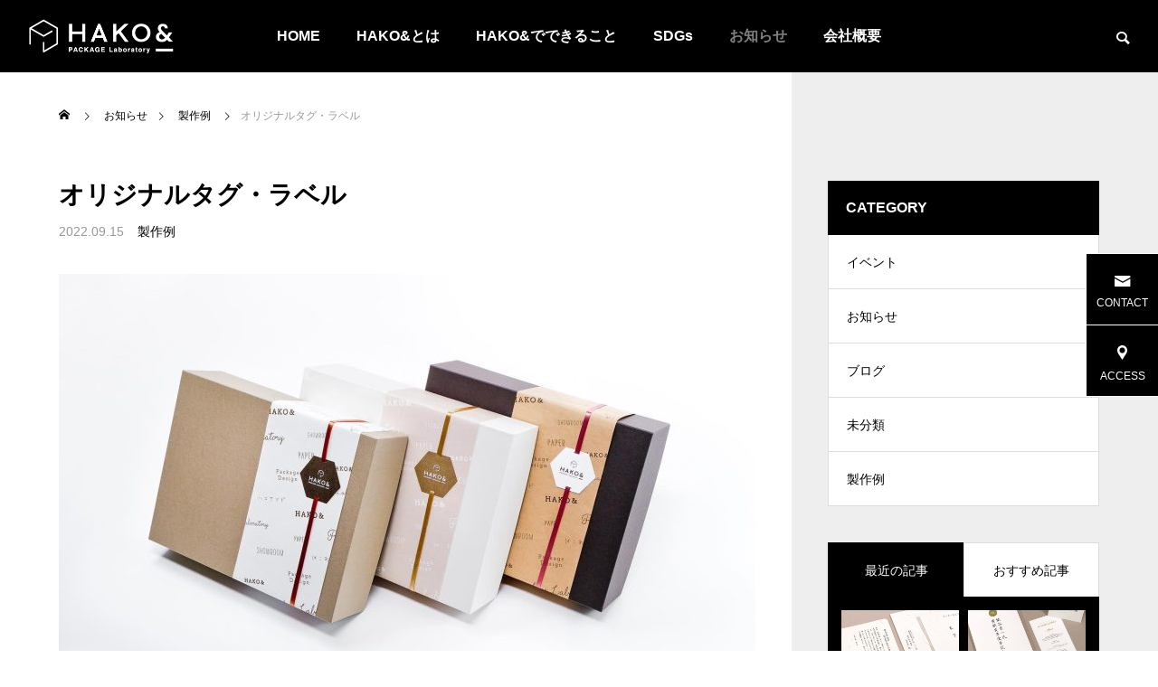

--- FILE ---
content_type: text/html; charset=UTF-8
request_url: https://hako-and.com/%E3%82%AA%E3%83%AA%E3%82%B8%E3%83%8A%E3%83%AB%E3%82%BF%E3%82%B0%E3%83%BB%E3%83%A9%E3%83%99%E3%83%AB/
body_size: 14041
content:
<!DOCTYPE html>
<html class="pc" lang="ja">
<head>
<meta charset="UTF-8">
<!--[if IE]><meta http-equiv="X-UA-Compatible" content="IE=edge"><![endif]-->
<meta name="viewport" content="width=device-width">
<title>オリジナルタグ・ラベル | HAKO&amp;</title>
<meta name="description" content="こんにちはHAKO&amp;amp;です😊ハコアンドでは特殊なカットでギフトタグや商品ラベルを作ることも出来ます🏷オリジナルデザインのラベルやタグを作って箱や袋にアレンジするだけでオリジナルラッピングの完成です🎁✨例えば💡これからの季節...">
<link rel="pingback" href="https://hako-and.com/xmlrpc.php">
<meta name='robots' content='max-image-preview:large' />
<link rel='dns-prefetch' href='//webfonts.sakura.ne.jp' />
<link rel="alternate" type="application/rss+xml" title="HAKO&amp; &raquo; フィード" href="https://hako-and.com/feed/" />
<link rel="alternate" type="application/rss+xml" title="HAKO&amp; &raquo; コメントフィード" href="https://hako-and.com/comments/feed/" />
<link rel="alternate" title="oEmbed (JSON)" type="application/json+oembed" href="https://hako-and.com/wp-json/oembed/1.0/embed?url=https%3A%2F%2Fhako-and.com%2F%25e3%2582%25aa%25e3%2583%25aa%25e3%2582%25b8%25e3%2583%258a%25e3%2583%25ab%25e3%2582%25bf%25e3%2582%25b0%25e3%2583%25bb%25e3%2583%25a9%25e3%2583%2599%25e3%2583%25ab%2F" />
<link rel="alternate" title="oEmbed (XML)" type="text/xml+oembed" href="https://hako-and.com/wp-json/oembed/1.0/embed?url=https%3A%2F%2Fhako-and.com%2F%25e3%2582%25aa%25e3%2583%25aa%25e3%2582%25b8%25e3%2583%258a%25e3%2583%25ab%25e3%2582%25bf%25e3%2582%25b0%25e3%2583%25bb%25e3%2583%25a9%25e3%2583%2599%25e3%2583%25ab%2F&#038;format=xml" />
<style id='wp-img-auto-sizes-contain-inline-css' type='text/css'>
img:is([sizes=auto i],[sizes^="auto," i]){contain-intrinsic-size:3000px 1500px}
/*# sourceURL=wp-img-auto-sizes-contain-inline-css */
</style>
<link rel='stylesheet' id='style-css' href='https://hako-and.com/wp-content/themes/falcon_tcd089/style.css?ver=1.1.5' type='text/css' media='all' />
<style id='wp-block-library-inline-css' type='text/css'>
:root{--wp-block-synced-color:#7a00df;--wp-block-synced-color--rgb:122,0,223;--wp-bound-block-color:var(--wp-block-synced-color);--wp-editor-canvas-background:#ddd;--wp-admin-theme-color:#007cba;--wp-admin-theme-color--rgb:0,124,186;--wp-admin-theme-color-darker-10:#006ba1;--wp-admin-theme-color-darker-10--rgb:0,107,160.5;--wp-admin-theme-color-darker-20:#005a87;--wp-admin-theme-color-darker-20--rgb:0,90,135;--wp-admin-border-width-focus:2px}@media (min-resolution:192dpi){:root{--wp-admin-border-width-focus:1.5px}}.wp-element-button{cursor:pointer}:root .has-very-light-gray-background-color{background-color:#eee}:root .has-very-dark-gray-background-color{background-color:#313131}:root .has-very-light-gray-color{color:#eee}:root .has-very-dark-gray-color{color:#313131}:root .has-vivid-green-cyan-to-vivid-cyan-blue-gradient-background{background:linear-gradient(135deg,#00d084,#0693e3)}:root .has-purple-crush-gradient-background{background:linear-gradient(135deg,#34e2e4,#4721fb 50%,#ab1dfe)}:root .has-hazy-dawn-gradient-background{background:linear-gradient(135deg,#faaca8,#dad0ec)}:root .has-subdued-olive-gradient-background{background:linear-gradient(135deg,#fafae1,#67a671)}:root .has-atomic-cream-gradient-background{background:linear-gradient(135deg,#fdd79a,#004a59)}:root .has-nightshade-gradient-background{background:linear-gradient(135deg,#330968,#31cdcf)}:root .has-midnight-gradient-background{background:linear-gradient(135deg,#020381,#2874fc)}:root{--wp--preset--font-size--normal:16px;--wp--preset--font-size--huge:42px}.has-regular-font-size{font-size:1em}.has-larger-font-size{font-size:2.625em}.has-normal-font-size{font-size:var(--wp--preset--font-size--normal)}.has-huge-font-size{font-size:var(--wp--preset--font-size--huge)}.has-text-align-center{text-align:center}.has-text-align-left{text-align:left}.has-text-align-right{text-align:right}.has-fit-text{white-space:nowrap!important}#end-resizable-editor-section{display:none}.aligncenter{clear:both}.items-justified-left{justify-content:flex-start}.items-justified-center{justify-content:center}.items-justified-right{justify-content:flex-end}.items-justified-space-between{justify-content:space-between}.screen-reader-text{border:0;clip-path:inset(50%);height:1px;margin:-1px;overflow:hidden;padding:0;position:absolute;width:1px;word-wrap:normal!important}.screen-reader-text:focus{background-color:#ddd;clip-path:none;color:#444;display:block;font-size:1em;height:auto;left:5px;line-height:normal;padding:15px 23px 14px;text-decoration:none;top:5px;width:auto;z-index:100000}html :where(.has-border-color){border-style:solid}html :where([style*=border-top-color]){border-top-style:solid}html :where([style*=border-right-color]){border-right-style:solid}html :where([style*=border-bottom-color]){border-bottom-style:solid}html :where([style*=border-left-color]){border-left-style:solid}html :where([style*=border-width]){border-style:solid}html :where([style*=border-top-width]){border-top-style:solid}html :where([style*=border-right-width]){border-right-style:solid}html :where([style*=border-bottom-width]){border-bottom-style:solid}html :where([style*=border-left-width]){border-left-style:solid}html :where(img[class*=wp-image-]){height:auto;max-width:100%}:where(figure){margin:0 0 1em}html :where(.is-position-sticky){--wp-admin--admin-bar--position-offset:var(--wp-admin--admin-bar--height,0px)}@media screen and (max-width:600px){html :where(.is-position-sticky){--wp-admin--admin-bar--position-offset:0px}}

/*# sourceURL=wp-block-library-inline-css */
</style><style id='wp-block-paragraph-inline-css' type='text/css'>
.is-small-text{font-size:.875em}.is-regular-text{font-size:1em}.is-large-text{font-size:2.25em}.is-larger-text{font-size:3em}.has-drop-cap:not(:focus):first-letter{float:left;font-size:8.4em;font-style:normal;font-weight:100;line-height:.68;margin:.05em .1em 0 0;text-transform:uppercase}body.rtl .has-drop-cap:not(:focus):first-letter{float:none;margin-left:.1em}p.has-drop-cap.has-background{overflow:hidden}:root :where(p.has-background){padding:1.25em 2.375em}:where(p.has-text-color:not(.has-link-color)) a{color:inherit}p.has-text-align-left[style*="writing-mode:vertical-lr"],p.has-text-align-right[style*="writing-mode:vertical-rl"]{rotate:180deg}
/*# sourceURL=https://hako-and.com/wp-includes/blocks/paragraph/style.min.css */
</style>
<style id='global-styles-inline-css' type='text/css'>
:root{--wp--preset--aspect-ratio--square: 1;--wp--preset--aspect-ratio--4-3: 4/3;--wp--preset--aspect-ratio--3-4: 3/4;--wp--preset--aspect-ratio--3-2: 3/2;--wp--preset--aspect-ratio--2-3: 2/3;--wp--preset--aspect-ratio--16-9: 16/9;--wp--preset--aspect-ratio--9-16: 9/16;--wp--preset--color--black: #000000;--wp--preset--color--cyan-bluish-gray: #abb8c3;--wp--preset--color--white: #ffffff;--wp--preset--color--pale-pink: #f78da7;--wp--preset--color--vivid-red: #cf2e2e;--wp--preset--color--luminous-vivid-orange: #ff6900;--wp--preset--color--luminous-vivid-amber: #fcb900;--wp--preset--color--light-green-cyan: #7bdcb5;--wp--preset--color--vivid-green-cyan: #00d084;--wp--preset--color--pale-cyan-blue: #8ed1fc;--wp--preset--color--vivid-cyan-blue: #0693e3;--wp--preset--color--vivid-purple: #9b51e0;--wp--preset--gradient--vivid-cyan-blue-to-vivid-purple: linear-gradient(135deg,rgb(6,147,227) 0%,rgb(155,81,224) 100%);--wp--preset--gradient--light-green-cyan-to-vivid-green-cyan: linear-gradient(135deg,rgb(122,220,180) 0%,rgb(0,208,130) 100%);--wp--preset--gradient--luminous-vivid-amber-to-luminous-vivid-orange: linear-gradient(135deg,rgb(252,185,0) 0%,rgb(255,105,0) 100%);--wp--preset--gradient--luminous-vivid-orange-to-vivid-red: linear-gradient(135deg,rgb(255,105,0) 0%,rgb(207,46,46) 100%);--wp--preset--gradient--very-light-gray-to-cyan-bluish-gray: linear-gradient(135deg,rgb(238,238,238) 0%,rgb(169,184,195) 100%);--wp--preset--gradient--cool-to-warm-spectrum: linear-gradient(135deg,rgb(74,234,220) 0%,rgb(151,120,209) 20%,rgb(207,42,186) 40%,rgb(238,44,130) 60%,rgb(251,105,98) 80%,rgb(254,248,76) 100%);--wp--preset--gradient--blush-light-purple: linear-gradient(135deg,rgb(255,206,236) 0%,rgb(152,150,240) 100%);--wp--preset--gradient--blush-bordeaux: linear-gradient(135deg,rgb(254,205,165) 0%,rgb(254,45,45) 50%,rgb(107,0,62) 100%);--wp--preset--gradient--luminous-dusk: linear-gradient(135deg,rgb(255,203,112) 0%,rgb(199,81,192) 50%,rgb(65,88,208) 100%);--wp--preset--gradient--pale-ocean: linear-gradient(135deg,rgb(255,245,203) 0%,rgb(182,227,212) 50%,rgb(51,167,181) 100%);--wp--preset--gradient--electric-grass: linear-gradient(135deg,rgb(202,248,128) 0%,rgb(113,206,126) 100%);--wp--preset--gradient--midnight: linear-gradient(135deg,rgb(2,3,129) 0%,rgb(40,116,252) 100%);--wp--preset--font-size--small: 13px;--wp--preset--font-size--medium: 20px;--wp--preset--font-size--large: 36px;--wp--preset--font-size--x-large: 42px;--wp--preset--spacing--20: 0.44rem;--wp--preset--spacing--30: 0.67rem;--wp--preset--spacing--40: 1rem;--wp--preset--spacing--50: 1.5rem;--wp--preset--spacing--60: 2.25rem;--wp--preset--spacing--70: 3.38rem;--wp--preset--spacing--80: 5.06rem;--wp--preset--shadow--natural: 6px 6px 9px rgba(0, 0, 0, 0.2);--wp--preset--shadow--deep: 12px 12px 50px rgba(0, 0, 0, 0.4);--wp--preset--shadow--sharp: 6px 6px 0px rgba(0, 0, 0, 0.2);--wp--preset--shadow--outlined: 6px 6px 0px -3px rgb(255, 255, 255), 6px 6px rgb(0, 0, 0);--wp--preset--shadow--crisp: 6px 6px 0px rgb(0, 0, 0);}:where(.is-layout-flex){gap: 0.5em;}:where(.is-layout-grid){gap: 0.5em;}body .is-layout-flex{display: flex;}.is-layout-flex{flex-wrap: wrap;align-items: center;}.is-layout-flex > :is(*, div){margin: 0;}body .is-layout-grid{display: grid;}.is-layout-grid > :is(*, div){margin: 0;}:where(.wp-block-columns.is-layout-flex){gap: 2em;}:where(.wp-block-columns.is-layout-grid){gap: 2em;}:where(.wp-block-post-template.is-layout-flex){gap: 1.25em;}:where(.wp-block-post-template.is-layout-grid){gap: 1.25em;}.has-black-color{color: var(--wp--preset--color--black) !important;}.has-cyan-bluish-gray-color{color: var(--wp--preset--color--cyan-bluish-gray) !important;}.has-white-color{color: var(--wp--preset--color--white) !important;}.has-pale-pink-color{color: var(--wp--preset--color--pale-pink) !important;}.has-vivid-red-color{color: var(--wp--preset--color--vivid-red) !important;}.has-luminous-vivid-orange-color{color: var(--wp--preset--color--luminous-vivid-orange) !important;}.has-luminous-vivid-amber-color{color: var(--wp--preset--color--luminous-vivid-amber) !important;}.has-light-green-cyan-color{color: var(--wp--preset--color--light-green-cyan) !important;}.has-vivid-green-cyan-color{color: var(--wp--preset--color--vivid-green-cyan) !important;}.has-pale-cyan-blue-color{color: var(--wp--preset--color--pale-cyan-blue) !important;}.has-vivid-cyan-blue-color{color: var(--wp--preset--color--vivid-cyan-blue) !important;}.has-vivid-purple-color{color: var(--wp--preset--color--vivid-purple) !important;}.has-black-background-color{background-color: var(--wp--preset--color--black) !important;}.has-cyan-bluish-gray-background-color{background-color: var(--wp--preset--color--cyan-bluish-gray) !important;}.has-white-background-color{background-color: var(--wp--preset--color--white) !important;}.has-pale-pink-background-color{background-color: var(--wp--preset--color--pale-pink) !important;}.has-vivid-red-background-color{background-color: var(--wp--preset--color--vivid-red) !important;}.has-luminous-vivid-orange-background-color{background-color: var(--wp--preset--color--luminous-vivid-orange) !important;}.has-luminous-vivid-amber-background-color{background-color: var(--wp--preset--color--luminous-vivid-amber) !important;}.has-light-green-cyan-background-color{background-color: var(--wp--preset--color--light-green-cyan) !important;}.has-vivid-green-cyan-background-color{background-color: var(--wp--preset--color--vivid-green-cyan) !important;}.has-pale-cyan-blue-background-color{background-color: var(--wp--preset--color--pale-cyan-blue) !important;}.has-vivid-cyan-blue-background-color{background-color: var(--wp--preset--color--vivid-cyan-blue) !important;}.has-vivid-purple-background-color{background-color: var(--wp--preset--color--vivid-purple) !important;}.has-black-border-color{border-color: var(--wp--preset--color--black) !important;}.has-cyan-bluish-gray-border-color{border-color: var(--wp--preset--color--cyan-bluish-gray) !important;}.has-white-border-color{border-color: var(--wp--preset--color--white) !important;}.has-pale-pink-border-color{border-color: var(--wp--preset--color--pale-pink) !important;}.has-vivid-red-border-color{border-color: var(--wp--preset--color--vivid-red) !important;}.has-luminous-vivid-orange-border-color{border-color: var(--wp--preset--color--luminous-vivid-orange) !important;}.has-luminous-vivid-amber-border-color{border-color: var(--wp--preset--color--luminous-vivid-amber) !important;}.has-light-green-cyan-border-color{border-color: var(--wp--preset--color--light-green-cyan) !important;}.has-vivid-green-cyan-border-color{border-color: var(--wp--preset--color--vivid-green-cyan) !important;}.has-pale-cyan-blue-border-color{border-color: var(--wp--preset--color--pale-cyan-blue) !important;}.has-vivid-cyan-blue-border-color{border-color: var(--wp--preset--color--vivid-cyan-blue) !important;}.has-vivid-purple-border-color{border-color: var(--wp--preset--color--vivid-purple) !important;}.has-vivid-cyan-blue-to-vivid-purple-gradient-background{background: var(--wp--preset--gradient--vivid-cyan-blue-to-vivid-purple) !important;}.has-light-green-cyan-to-vivid-green-cyan-gradient-background{background: var(--wp--preset--gradient--light-green-cyan-to-vivid-green-cyan) !important;}.has-luminous-vivid-amber-to-luminous-vivid-orange-gradient-background{background: var(--wp--preset--gradient--luminous-vivid-amber-to-luminous-vivid-orange) !important;}.has-luminous-vivid-orange-to-vivid-red-gradient-background{background: var(--wp--preset--gradient--luminous-vivid-orange-to-vivid-red) !important;}.has-very-light-gray-to-cyan-bluish-gray-gradient-background{background: var(--wp--preset--gradient--very-light-gray-to-cyan-bluish-gray) !important;}.has-cool-to-warm-spectrum-gradient-background{background: var(--wp--preset--gradient--cool-to-warm-spectrum) !important;}.has-blush-light-purple-gradient-background{background: var(--wp--preset--gradient--blush-light-purple) !important;}.has-blush-bordeaux-gradient-background{background: var(--wp--preset--gradient--blush-bordeaux) !important;}.has-luminous-dusk-gradient-background{background: var(--wp--preset--gradient--luminous-dusk) !important;}.has-pale-ocean-gradient-background{background: var(--wp--preset--gradient--pale-ocean) !important;}.has-electric-grass-gradient-background{background: var(--wp--preset--gradient--electric-grass) !important;}.has-midnight-gradient-background{background: var(--wp--preset--gradient--midnight) !important;}.has-small-font-size{font-size: var(--wp--preset--font-size--small) !important;}.has-medium-font-size{font-size: var(--wp--preset--font-size--medium) !important;}.has-large-font-size{font-size: var(--wp--preset--font-size--large) !important;}.has-x-large-font-size{font-size: var(--wp--preset--font-size--x-large) !important;}
/*# sourceURL=global-styles-inline-css */
</style>

<style id='classic-theme-styles-inline-css' type='text/css'>
/*! This file is auto-generated */
.wp-block-button__link{color:#fff;background-color:#32373c;border-radius:9999px;box-shadow:none;text-decoration:none;padding:calc(.667em + 2px) calc(1.333em + 2px);font-size:1.125em}.wp-block-file__button{background:#32373c;color:#fff;text-decoration:none}
/*# sourceURL=/wp-includes/css/classic-themes.min.css */
</style>
<link rel='stylesheet' id='contact-form-7-css' href='https://hako-and.com/wp-content/plugins/contact-form-7/includes/css/styles.css?ver=5.6.1' type='text/css' media='all' />
<script type="text/javascript" src="https://hako-and.com/wp-includes/js/jquery/jquery.min.js?ver=3.7.1" id="jquery-core-js"></script>
<script type="text/javascript" src="https://hako-and.com/wp-includes/js/jquery/jquery-migrate.min.js?ver=3.4.1" id="jquery-migrate-js"></script>
<script type="text/javascript" src="//webfonts.sakura.ne.jp/js/sakurav3.js?fadein=0&amp;ver=3.1.0" id="typesquare_std-js"></script>
<link rel="https://api.w.org/" href="https://hako-and.com/wp-json/" /><link rel="alternate" title="JSON" type="application/json" href="https://hako-and.com/wp-json/wp/v2/posts/496" /><link rel="canonical" href="https://hako-and.com/%e3%82%aa%e3%83%aa%e3%82%b8%e3%83%8a%e3%83%ab%e3%82%bf%e3%82%b0%e3%83%bb%e3%83%a9%e3%83%99%e3%83%ab/" />
<link rel='shortlink' href='https://hako-and.com/?p=496' />

<link rel="stylesheet" href="https://hako-and.com/wp-content/themes/falcon_tcd089/css/design-plus.css?ver=1.1.5">
<link rel="stylesheet" href="https://hako-and.com/wp-content/themes/falcon_tcd089/css/sns-botton.css?ver=1.1.5">
<link rel="stylesheet" media="screen and (max-width:1201px)" href="https://hako-and.com/wp-content/themes/falcon_tcd089/css/responsive.css?ver=1.1.5">
<link rel="stylesheet" media="screen and (max-width:1201px)" href="https://hako-and.com/wp-content/themes/falcon_tcd089/css/footer-bar.css?ver=1.1.5">

<script src="https://hako-and.com/wp-content/themes/falcon_tcd089/js/jquery.easing.1.4.js?ver=1.1.5"></script>
<script src="https://hako-and.com/wp-content/themes/falcon_tcd089/js/jscript.js?ver=1.1.5"></script>
<script src="https://hako-and.com/wp-content/themes/falcon_tcd089/js/jquery.cookie.min.js?ver=1.1.5"></script>
<script src="https://hako-and.com/wp-content/themes/falcon_tcd089/js/comment.js?ver=1.1.5"></script>
<script src="https://hako-and.com/wp-content/themes/falcon_tcd089/js/parallax.js?ver=1.1.5"></script>

<link rel="stylesheet" href="https://hako-and.com/wp-content/themes/falcon_tcd089/js/simplebar.css?ver=1.1.5">
<script src="https://hako-and.com/wp-content/themes/falcon_tcd089/js/simplebar.min.js?ver=1.1.5"></script>


<script src="https://hako-and.com/wp-content/themes/falcon_tcd089/js/header_fix.js?ver=1.1.5"></script>


<style type="text/css">
body { font-size:16px; }
.common_headline { font-size:38px !important; font-weight:500 !important; }
@media screen and (max-width:950px) {
  .common_headline { font-size:30px !important; }
}
@media screen and (max-width:750px) {
  body { font-size:14px; }
  .common_headline { font-size:22px !important; font-weight:600 !important; }
}
body, input, textarea { font-family: Arial, "Hiragino Sans", "ヒラギノ角ゴ ProN", "Hiragino Kaku Gothic ProN", "游ゴシック", YuGothic, "メイリオ", Meiryo, sans-serif; }

.rich_font, .p-vertical { font-family: "Times New Roman" , "游明朝" , "Yu Mincho" , "游明朝体" , "YuMincho" , "ヒラギノ明朝 Pro W3" , "Hiragino Mincho Pro" , "HiraMinProN-W3" , "HGS明朝E" , "ＭＳ Ｐ明朝" , "MS PMincho" , serif; font-weight:600; }

.rich_font_type1 { font-family: Arial, "ヒラギノ角ゴ ProN W3", "Hiragino Kaku Gothic ProN", "メイリオ", Meiryo, sans-serif; font-weight:600; }
.rich_font_type2 { font-family: Arial, "Hiragino Sans", "ヒラギノ角ゴ ProN", "Hiragino Kaku Gothic ProN", "游ゴシック", YuGothic, "メイリオ", Meiryo, sans-serif; font-weight:600; }
.rich_font_type3 { font-family: "Times New Roman" , "游明朝" , "Yu Mincho" , "游明朝体" , "YuMincho" , "ヒラギノ明朝 Pro W3" , "Hiragino Mincho Pro" , "HiraMinProN-W3" , "HGS明朝E" , "ＭＳ Ｐ明朝" , "MS PMincho" , serif; font-weight:600; }

#header { background:rgba(0,0,0,0.7); }
body.single #header, body.no_index_header_content #header, body.header_fix #header { background:rgba(0,0,0,1); }
#header:hover { background:rgba(0,0,0,1) !important; }
#header a, #header_search_button:before { color:#ffffff; }
#header a:hover, #header_search_button:hover:before { color:rgba(255,255,255,0.5); }
#header_logo .logo_text { font-size:32px; }
#footer_logo .logo_text { font-size:32px; }
@media screen and (max-width:1201px) {
  #header_logo .logo_text { font-size:24px; }
  #footer_logo .logo_text { font-size:24px; }
}
#global_menu > ul > li > a { color:#ffffff; }
#global_menu > ul > li > a:hover, #global_menu > ul > li.current-menu-item > a, #header.active #global_menu > ul > li.active > a, #header.active #global_menu > ul > li.active_megamenu_button > a { color:rgba(255,255,255,0.5); }
#global_menu ul ul a { background:#000000; }
#global_menu ul ul a:hover { color:#ffffff; background:#594a47; }
#global_menu ul ul li.menu-item-has-children > a:before { color:#ffffff; }
.mobile #header, .mobile body.single.header_fix #header  { background:rgba(0,0,0,0.7); }
.mobile body.single #header:hover { background:rgba(0,0,0,1); }
.mobile #header:hover { background:rgba(0,0,0,1) !important; }
#drawer_menu { color:#ffffff; background:#000000; }
#drawer_menu a { color:#ffffff; }
#drawer_menu a:hover { color:#594a47; }
#mobile_menu a { color:#ffffff; border-color:#444444; }
#mobile_menu li li a { background:#333333; }
#mobile_menu a:hover, #drawer_menu .close_button:hover, #mobile_menu .child_menu_button:hover { color:#ffffff; background:#444444; }
#mobile_menu .child_menu_button .icon:before, #mobile_menu .child_menu_button:hover .icon:before { color:#ffffff; }
#footer_search .button label:before { color:#ffffff; }
#footer_search .button label:hover:before { color:rgba(255,255,255,0.5); }
#footer_banner a { color:#ffffff !important; }
#footer_banner .title { font-size:22px; }
#footer_banner .sub_title { font-size:14px; }
@media screen and (max-width:1050px) {
  #footer_banner .title { font-size:18px; }
  #footer_banner .sub_title { font-size:12px; }
}
.author_profile .avatar_area img, .animate_image img, .animate_background .image {
  width:100%; height:auto;
  -webkit-transition: transform  0.5s ease;
  transition: transform  0.5s ease;
}
.author_profile a.avatar:hover img, .animate_image:hover img, .animate_background:hover .image {
  -webkit-transform: scale(1.2);
  transform: scale(1.2);
}


a { color:#000; }

.sns_button_list.color_type2 li.contact a:before, .author_profile .author_link li.contact a:before, .author_profile .author_link li.user_url a:before
  { color:#000000; }

.widget_headline, .page_navi span.current, #post_pagination p, #comment_tab li.active a, #index_news_ticker .category, #side_menu a, #copyright, .news_list .item, .blog_list .item,
  #return_top a, #footer_banner .title_area, .widget_tab_post_list_button div.active, .widget_tab_post_list, #showroom_list .title, .megamenu_a .category, .megamenu_b .title, #showroom_sort_button a.active,
    #related_post .category, #showroom_title_area_bottom:before
      { background:#000000; }

.page_navi span.current, #post_pagination p, .widget_tab_post_list_button div.active, #showroom_sort_button a.active
  { border-color:#000000; }

#footer_menu ul li a:hover { color:rgba(0,0,0,0.5); }

.megamenu, #showroom_gallery p, #showroom_list .category, .index_showroom_list .category
  { background-color:#594a47; }

#showroom_gallery_nav .owl-item.current .item:before, #showroom_gallery_nav .item:hover:before
  { box-shadow:inset 0 0 0 4px #594a47; }
a:hover, #footer_top a:hover, #footer_social_link li a:hover:before, #next_prev_post a:hover, .single_copy_title_url_btn:hover,
  .tcdw_search_box_widget .search_area .search_button:hover:before, #single_author_title_area .author_link li a:hover:before, .author_profile a:hover, #post_meta_bottom a:hover, .cardlink_title a:hover,
    .comment a:hover, .comment_form_wrapper a:hover
      { color:#594a47; }

.page_navi a:hover, #post_pagination a:hover, #p_readmore .button:hover, .c-pw__btn:hover, #comment_tab li a:hover, #submit_comment:hover, #cancel_comment_reply a:hover,
  #wp-calendar #prev a:hover, #wp-calendar #next a:hover, #wp-calendar td a:hover, #comment_tab li a:hover, #return_top a:hover, #side_menu a:hover, #related_post .category:hover
      { background-color:#594a47; }

.page_navi a:hover, #post_pagination a:hover, #comment_textarea textarea:focus, .c-pw__box-input:focus
  { border-color:#594a47; }

.post_content a, .custom-html-widget a { color:#000000; }
.post_content a:hover, .custom-html-widget a:hover { color:#594a47; }

.design_button.type1 a { color:#ffffff !important; background:#000000; }
.design_button.type1 a:hover { color:#ffffff !important; background:#594a47; }
#header_slider .caption {
position: relative;
}
.tax-showroom_category #page_header h2.catch {
    display: none;
}
#showroom_sort_button a {
    font-size: 14px;
}
#header_slider .caption:after {
content: '';
background: url('http://hako-and.com/wp-content/uploads/2022/07/logo_white.png');
    position: absolute;
width: 60vw;
    max-width: 300px;
    height: 200px;
    background-position: center;
    background-size: contain;
background-repeat: no-repeat;
    top: 0;
    bottom: 0;
    margin: auto;
    right: 0;
    left: 0;

    filter:drop-shadow(0px 0px 6px #00000066);
}
#header_slider .catch_list .bg_item {
    background: transparent!important;
}.styled_h2 {
  font-size:26px !important; text-align:left; color:#ffffff; background:#000000;  border-top:0px solid #dddddd;
  border-bottom:0px solid #dddddd;
  border-left:0px solid #dddddd;
  border-right:0px solid #dddddd;
  padding:15px 15px 15px 15px !important;
  margin:0px 0px 30px !important;
}
.styled_h3 {
  font-size:22px !important; text-align:left; color:#000000;   border-top:0px solid #dddddd;
  border-bottom:0px solid #dddddd;
  border-left:2px solid #000000;
  border-right:0px solid #dddddd;
  padding:6px 0px 6px 16px !important;
  margin:0px 0px 30px !important;
}
.styled_h4 {
  font-size:18px !important; text-align:left; color:#000000;   border-top:0px solid #dddddd;
  border-bottom:1px solid #dddddd;
  border-left:0px solid #dddddd;
  border-right:0px solid #dddddd;
  padding:3px 0px 3px 20px !important;
  margin:0px 0px 30px !important;
}
.styled_h5 {
  font-size:14px !important; text-align:left; color:#000000;   border-top:0px solid #dddddd;
  border-bottom:1px solid #dddddd;
  border-left:0px solid #dddddd;
  border-right:0px solid #dddddd;
  padding:3px 0px 3px 24px !important;
  margin:0px 0px 30px !important;
}
@media screen and (max-width:750px) {
  .styled_h2 { font-size:16px !important; margin:0px 0px 20px !important; }
  .styled_h3 { font-size:16px !important; margin:0px 0px 20px !important; }
  .styled_h4 { font-size:15px !important; margin:0px 0px 20px !important; }
  .styled_h5 { font-size:14px !important; margin:0px 0px 20px !important; }
}
.q_custom_button1 {
  color:#000000 !important;
  border-color:rgba(0,0,0,1);
}
.q_custom_button1.animation_type1 { background:#ffffff; }
.q_custom_button1:hover, .q_custom_button1:focus {
  color:#ffffff !important;
  border-color:rgba(0,0,0,1);
}
.q_custom_button1.animation_type1:hover { background:#000000; }
.q_custom_button1:before { background:#000000; }
.q_custom_button2 {
  color:#000000 !important;
  border-color:rgba(83,83,83,1);
}
.q_custom_button2.animation_type1 { background:#535353; }
.q_custom_button2:hover, .q_custom_button2:focus {
  color:#ffffff !important;
  border-color:rgba(125,125,125,1);
}
.q_custom_button2.animation_type1:hover { background:#7d7d7d; }
.q_custom_button2:before { background:#7d7d7d; }
.speech_balloon_left1 .speach_balloon_text { background-color: #ffdfdf; border-color: #ffdfdf; color: #000000 }
.speech_balloon_left1 .speach_balloon_text::before { border-right-color: #ffdfdf }
.speech_balloon_left1 .speach_balloon_text::after { border-right-color: #ffdfdf }
.speech_balloon_left2 .speach_balloon_text { background-color: #ffffff; border-color: #ff5353; color: #000000 }
.speech_balloon_left2 .speach_balloon_text::before { border-right-color: #ff5353 }
.speech_balloon_left2 .speach_balloon_text::after { border-right-color: #ffffff }
.speech_balloon_right1 .speach_balloon_text { background-color: #ccf4ff; border-color: #ccf4ff; color: #000000 }
.speech_balloon_right1 .speach_balloon_text::before { border-left-color: #ccf4ff }
.speech_balloon_right1 .speach_balloon_text::after { border-left-color: #ccf4ff }
.speech_balloon_right2 .speach_balloon_text { background-color: #ffffff; border-color: #0789b5; color: #000000 }
.speech_balloon_right2 .speach_balloon_text::before { border-left-color: #0789b5 }
.speech_balloon_right2 .speach_balloon_text::after { border-left-color: #ffffff }
.qt_google_map .pb_googlemap_custom-overlay-inner { background:#000000; color:#ffffff; }
.qt_google_map .pb_googlemap_custom-overlay-inner::after { border-color:#000000 transparent transparent transparent; }
.design_headline1 { font-size:28px !important; background:#000; color:#fff; height:70px; line-height:70px !important; position:relative; text-align:center; margin:0 0 30px 0 !important; padding:0 !important; }
.design_headline2 { font-size:26px !important; background:#eee; height:70px; line-height:70px !important; position:relative; text-align:center; margin:0 0 50px 0 !important; padding:0 !important; }
.design_headline2 .num { font-size:20px !important; width:50px; height:50px; line-height:50px; font-family:'Arial'; display:block; background:#000; position:absolute; top:10px; left:10px; color:#fff; }
@media screen and (max-width:750px) {
  .design_headline1 { font-size:16px !important; height:50px; line-height:50px !important; margin:0 0 20px 0 !important; }
  .design_headline2 { font-size:16px !important; height:50px; line-height:50px !important; margin:0 0 20px 0 !important; }
  .design_headline2 .num { font-size:14px !important; width:30px; height:30px; line-height:30px; }
}
</style>

<style id="current-page-style" type="text/css">
#post_title .title { font-size:28px; }
#related_post .title { font-size:14px; }
@media screen and (max-width:750px) {
  #post_title .title { font-size:18px; }
  #related_post .title { font-size:13px; }
}
</style>

<script type="text/javascript">
jQuery(function($){
  if ($('.megamenu_a .slider').length){
    $('.megamenu_a .slider').addClass('owl-carousel').owlCarousel({
      autoplay: true,
      autoplayHoverPause: true,
      autoplayTimeout: 5000,
      autoplaySpeed: 700,
      dots: false,
      items: 4,
      loop: true,
      nav: true,
      navText: ['&#xe90f', '&#xe910']
    });
  }
});
</script>

<link rel="icon" href="https://hako-and.com/wp-content/uploads/2022/07/cropped-favicon-32x32.png" sizes="32x32" />
<link rel="icon" href="https://hako-and.com/wp-content/uploads/2022/07/cropped-favicon-192x192.png" sizes="192x192" />
<link rel="apple-touch-icon" href="https://hako-and.com/wp-content/uploads/2022/07/cropped-favicon-180x180.png" />
<meta name="msapplication-TileImage" content="https://hako-and.com/wp-content/uploads/2022/07/cropped-favicon-270x270.png" />
</head>
<body id="body" class="wp-singular post-template-default single single-post postid-496 single-format-standard wp-theme-falcon_tcd089 use_header_fix use_mobile_header_fix">


 
 
 <header id="header">
    <div id="header_logo">
   <p class="logo">
 <a href="https://hako-and.com/" title="HAKO&amp;">
    <img class="logo_image pc" src="https://hako-and.com/wp-content/uploads/2022/07/logo_white2-1.png?1769904927" alt="HAKO&amp;" title="HAKO&amp;" width="163" height="40" />
  <img class="logo_image mobile" src="https://hako-and.com/wp-content/uploads/2022/07/logo_white3-1.png?1769904927" alt="HAKO&amp;" title="HAKO&amp;" width="102" height="25" />   </a>
</p>

  </div>
    <div id="header_search">
   <div id="header_search_button"></div>
   <form role="search" method="get" id="header_searchform" action="https://hako-and.com">
    <div class="input_area"><input type="text" value="" id="header_search_input" name="s" autocomplete="off"></div>
    <div class="button"><label for="header_search_button"></label><input type="submit" id="header_search_button" value=""></div>
   </form>
  </div>
      <a id="global_menu_button" href="#"><span></span><span></span><span></span></a>
  <nav id="global_menu">
   <ul id="menu-%e3%82%b0%e3%83%ad%e3%83%bc%e3%83%90%e3%83%ab%e3%83%a1%e3%83%8b%e3%83%a5%e3%83%bc" class="menu"><li id="menu-item-58" class="menu-item menu-item-type-post_type menu-item-object-page menu-item-home menu-item-58 "><a href="https://hako-and.com/">HOME</a></li>
<li id="menu-item-57" class="menu-item menu-item-type-post_type menu-item-object-page menu-item-57 "><a href="https://hako-and.com/about/">HAKO&#038;とは</a></li>
<li id="menu-item-56" class="menu-item menu-item-type-post_type menu-item-object-page menu-item-56 "><a href="https://hako-and.com/works/">HAKO&#038;でできること</a></li>
<li id="menu-item-55" class="menu-item menu-item-type-post_type menu-item-object-page menu-item-55 "><a href="https://hako-and.com/sdgs/">SDGs</a></li>
<li id="menu-item-297" class="menu-item menu-item-type-post_type menu-item-object-page current_page_parent menu-item-297 current-menu-item"><a href="https://hako-and.com/blog/">お知らせ</a></li>
<li id="menu-item-53" class="menu-item menu-item-type-post_type menu-item-object-page menu-item-53 "><a href="https://hako-and.com/company/">会社概要</a></li>
</ul>  </nav>
     </header>

 
<div id="container" >

 
<div id="main_contents">

 <div id="main_col">

 <div id="bread_crumb">
 <ul class="clearfix" itemscope itemtype="http://schema.org/BreadcrumbList">
  <li itemprop="itemListElement" itemscope itemtype="http://schema.org/ListItem" class="home"><a itemprop="item" href="https://hako-and.com/"><span itemprop="name">ホーム</span></a><meta itemprop="position" content="1"></li>
 <li itemprop="itemListElement" itemscope itemtype="http://schema.org/ListItem"><a itemprop="item" href="https://hako-and.com/blog/"><span itemprop="name">お知らせ</span></a><meta itemprop="position" content="2"></li>
  <li class="category" itemprop="itemListElement" itemscope itemtype="http://schema.org/ListItem">
    <a itemprop="item" href="https://hako-and.com/category/%e8%a3%bd%e4%bd%9c%e4%be%8b/"><span itemprop="name">製作例</span></a>
    <meta itemprop="position" content="3">
 </li>
  <li class="last" itemprop="itemListElement" itemscope itemtype="http://schema.org/ListItem"><span itemprop="name">オリジナルタグ・ラベル</span><meta itemprop="position" content="4"></li>
  </ul>
</div>

 
  <article id="article">

   
   <div id="post_title">
    <h1 class="title rich_font entry-title">オリジナルタグ・ラベル</h1>
    <ul class="meta_top clearfix">
          <li class="date"><time class="entry-date published" datetime="2022-09-16T17:45:15+09:00">2022.09.15</time></li>
                    <li class="category"><a href="https://hako-and.com/category/%e8%a3%bd%e4%bd%9c%e4%be%8b/">製作例</a></li>
         </ul>
   </div>

      <div id="post_image_wrap">
    <div id="post_image" style="background:url(https://hako-and.com/wp-content/uploads/2022/09/0A8B7F7D-4AB3-4E70-B722-5FB48C5CD770-770x480.jpg) no-repeat center center; background-size:cover;"></div>
   </div>
   
      <div class="single_share clearfix" id="single_share_top">
    <div class="share-type2 share-top">
 
	<div class="sns mt10">
		<ul class="type2 clearfix">
			<li class="twitter">
				<a href="http://twitter.com/share?text=%E3%82%AA%E3%83%AA%E3%82%B8%E3%83%8A%E3%83%AB%E3%82%BF%E3%82%B0%E3%83%BB%E3%83%A9%E3%83%99%E3%83%AB&url=https%3A%2F%2Fhako-and.com%2F%25e3%2582%25aa%25e3%2583%25aa%25e3%2582%25b8%25e3%2583%258a%25e3%2583%25ab%25e3%2582%25bf%25e3%2582%25b0%25e3%2583%25bb%25e3%2583%25a9%25e3%2583%2599%25e3%2583%25ab%2F&via=&tw_p=tweetbutton&related=" onclick="javascript:window.open(this.href, '', 'menubar=no,toolbar=no,resizable=yes,scrollbars=yes,height=400,width=600');return false;"><i class="icon-twitter"></i><span class="ttl">Tweet</span><span class="share-count"></span></a>
			</li>
			<li class="facebook">
				<a href="//www.facebook.com/sharer/sharer.php?u=https://hako-and.com/%e3%82%aa%e3%83%aa%e3%82%b8%e3%83%8a%e3%83%ab%e3%82%bf%e3%82%b0%e3%83%bb%e3%83%a9%e3%83%99%e3%83%ab/&amp;t=%E3%82%AA%E3%83%AA%E3%82%B8%E3%83%8A%E3%83%AB%E3%82%BF%E3%82%B0%E3%83%BB%E3%83%A9%E3%83%99%E3%83%AB" class="facebook-btn-icon-link" target="blank" rel="nofollow"><i class="icon-facebook"></i><span class="ttl">Share</span><span class="share-count"></span></a>
			</li>
			<li class="feedly">
				<a href="http://feedly.com/index.html#subscription/feed/https://hako-and.com/feed/" target="blank"><i class="icon-feedly"></i><span class="ttl">feedly</span><span class="share-count"></span></a>
			</li>
		</ul>
	</div>
</div>
   </div>
   
      <div class="single_copy_title_url" id="single_copy_title_url_top">
    <button class="single_copy_title_url_btn" data-clipboard-text="オリジナルタグ・ラベル https://hako-and.com/%e3%82%aa%e3%83%aa%e3%82%b8%e3%83%8a%e3%83%ab%e3%82%bf%e3%82%b0%e3%83%bb%e3%83%a9%e3%83%99%e3%83%ab/" data-clipboard-copied="記事のタイトルとURLをコピーしました">この記事のタイトルとURLをコピーする</button>
   </div>
   
   
   
      <div class="post_content clearfix">
    
<p>こんにちはHAKO&amp;です😊<br /><br />ハコアンドでは特殊なカットでギフトタグや商品ラベルを作ることも出来ます🏷</p>
<p><img fetchpriority="high" decoding="async" class="alignnone size-medium wp-image-500" src="https://hako-and.com/wp-content/uploads/2022/09/B0BD52CB-6DE8-4574-BB92-FCA2D2AF7812-300x200.jpg" alt="" width="300" height="200" srcset="https://hako-and.com/wp-content/uploads/2022/09/B0BD52CB-6DE8-4574-BB92-FCA2D2AF7812-300x200.jpg 300w, https://hako-and.com/wp-content/uploads/2022/09/B0BD52CB-6DE8-4574-BB92-FCA2D2AF7812-1024x683.jpg 1024w, https://hako-and.com/wp-content/uploads/2022/09/B0BD52CB-6DE8-4574-BB92-FCA2D2AF7812-768x512.jpg 768w, https://hako-and.com/wp-content/uploads/2022/09/B0BD52CB-6DE8-4574-BB92-FCA2D2AF7812.jpg 1440w" sizes="(max-width: 300px) 100vw, 300px" /><br /><img decoding="async" class="alignnone size-medium wp-image-501" src="https://hako-and.com/wp-content/uploads/2022/09/0A8B7F7D-4AB3-4E70-B722-5FB48C5CD770-300x200.jpg" alt="" width="300" height="200" srcset="https://hako-and.com/wp-content/uploads/2022/09/0A8B7F7D-4AB3-4E70-B722-5FB48C5CD770-300x200.jpg 300w, https://hako-and.com/wp-content/uploads/2022/09/0A8B7F7D-4AB3-4E70-B722-5FB48C5CD770-1024x683.jpg 1024w, https://hako-and.com/wp-content/uploads/2022/09/0A8B7F7D-4AB3-4E70-B722-5FB48C5CD770-768x512.jpg 768w, https://hako-and.com/wp-content/uploads/2022/09/0A8B7F7D-4AB3-4E70-B722-5FB48C5CD770.jpg 1440w" sizes="(max-width: 300px) 100vw, 300px" /></p>
<p><img decoding="async" class="alignnone size-medium wp-image-502" src="https://hako-and.com/wp-content/uploads/2022/09/B1CCFC9A-C2F4-40BC-A860-17DCC35CE445-300x200.jpg" alt="" width="300" height="200" srcset="https://hako-and.com/wp-content/uploads/2022/09/B1CCFC9A-C2F4-40BC-A860-17DCC35CE445-300x200.jpg 300w, https://hako-and.com/wp-content/uploads/2022/09/B1CCFC9A-C2F4-40BC-A860-17DCC35CE445-1024x683.jpg 1024w, https://hako-and.com/wp-content/uploads/2022/09/B1CCFC9A-C2F4-40BC-A860-17DCC35CE445-768x512.jpg 768w, https://hako-and.com/wp-content/uploads/2022/09/B1CCFC9A-C2F4-40BC-A860-17DCC35CE445.jpg 1440w" sizes="(max-width: 300px) 100vw, 300px" /><br />オリジナルデザインのラベルやタグを作って箱や袋にアレンジするだけでオリジナルラッピングの完成です🎁✨<br /><br />例えば💡<br />これからの季節だとハロウィンのカボチャやおばけ👻🎃<br />クリスマスにちなんだ星やトナカイ、ツリーのモチーフ⭐️🌲🦌<br />商品のイメージに合わせて、ラベルをつけたい！<br />商品棚に置いた時に他の商品より目立つ商品ラベルをつけたい！など。<br /><br />⚫︎お店のオリジナルのギフトを作りたい方<br />⚫︎イベントや季節に合わせたラッピングをしたい方<br />⚫︎変わった形で商品を目立たせたい方<br /><br />ぜひ一度ご相談ください♪<br /><br />そして！ご好評つき<br />9/17(土)も営業することになりました<br /><br />気になっていたけどまだ行けてない！という方も♡<br />今日初めて知った！という方も♡<br />まだ気になっている箱があってもう一度行きたい♫という方も♡<br />今週の土曜日ぜひお待ちしております😊💕<br /><br />★オープニングイベント開催中★<br />場所　: HAKO&amp; 福井市問屋町1-2<br />時間　: 平日10:00〜17:00<br />※9/17(土)は営業いたします<br /><br />⚠️混雑を避けるため、入店制限をさせていただいております。<br /><br />🌱エコバッグをご持参ください。<br /><br />💰お支払いは現金のみとさせていただきます。<br /><br /><br />#ハコアンド <br />#レガーロパピロ <br />#regaropapiro <br />#貼箱<br />#箱 <br />#box <br />#雑貨 <br />#雑貨好き<br />#雑貨好きな人と繋がりたい <br />#紙好き <br />#文具女子 <br />#紙 <br />#包装紙 <br />#北欧インテリア <br />#北欧雑貨 <br />#北欧雑貨好き <br />#ラッピングペーパー <br />#パッケージデザイン <br />#ペーパージャック <br />#paperjack <br />#福井市 <br />#福井 <br />#福井市問屋町 <br />#オープニングイベント開催中</p>
   </div>

      <div class="single_share clearfix" id="single_share_bottom">
    <div class="share-type2 share-btm">
 
	<div class="sns mt10 mb45">
		<ul class="type2 clearfix">
			<li class="twitter">
				<a href="http://twitter.com/share?text=%E3%82%AA%E3%83%AA%E3%82%B8%E3%83%8A%E3%83%AB%E3%82%BF%E3%82%B0%E3%83%BB%E3%83%A9%E3%83%99%E3%83%AB&url=https%3A%2F%2Fhako-and.com%2F%25e3%2582%25aa%25e3%2583%25aa%25e3%2582%25b8%25e3%2583%258a%25e3%2583%25ab%25e3%2582%25bf%25e3%2582%25b0%25e3%2583%25bb%25e3%2583%25a9%25e3%2583%2599%25e3%2583%25ab%2F&via=&tw_p=tweetbutton&related=" onclick="javascript:window.open(this.href, '', 'menubar=no,toolbar=no,resizable=yes,scrollbars=yes,height=400,width=600');return false;"><i class="icon-twitter"></i><span class="ttl">Tweet</span><span class="share-count"></span></a>
			</li>
			<li class="facebook">
				<a href="//www.facebook.com/sharer/sharer.php?u=https://hako-and.com/%e3%82%aa%e3%83%aa%e3%82%b8%e3%83%8a%e3%83%ab%e3%82%bf%e3%82%b0%e3%83%bb%e3%83%a9%e3%83%99%e3%83%ab/&amp;t=%E3%82%AA%E3%83%AA%E3%82%B8%E3%83%8A%E3%83%AB%E3%82%BF%E3%82%B0%E3%83%BB%E3%83%A9%E3%83%99%E3%83%AB" class="facebook-btn-icon-link" target="blank" rel="nofollow"><i class="icon-facebook"></i><span class="ttl">Share</span><span class="share-count"></span></a>
			</li>
			<li class="feedly">
				<a href="http://feedly.com/index.html#subscription/feed/https://hako-and.com/feed/" target="blank"><i class="icon-feedly"></i><span class="ttl">feedly</span><span class="share-count"></span></a>
			</li>
		</ul>
	</div>
</div>
   </div>
   
   
      <div id="next_prev_post">
    <div class="item prev_post clearfix">
 <a class="animate_background" href="https://hako-and.com/%e3%82%b7%e3%83%a7%e3%83%83%e3%83%97%e3%82%ab%e3%83%bc%e3%83%89%e8%a3%bd%e4%bd%9c2/">
  <div class="image_wrap">
   <div class="image" style="background:url(https://hako-and.com/wp-content/uploads/2022/09/59631DEF-4D19-434E-BE24-4252A379DFB6-752x468.jpeg) no-repeat center center; background-size:cover;"></div>
  </div>
  <div class="title_area">
   <p class="title"><span>ショップカード製作2</span></p>
   <p class="nav">前の記事</p>
  </div>
 </a>
</div>
<div class="item next_post clearfix">
 <a class="animate_background" href="https://hako-and.com/9%e6%9c%8817%e6%97%a5%e3%80%8010%e6%99%82%e3%82%88%e3%82%8a%e3%82%aa%e3%83%bc%e3%83%97%e3%83%b3%e3%81%97%e3%81%a6%e3%81%8a%e3%82%8a%e3%81%be%e3%81%99%e2%80%bc%ef%b8%8f/">
  <div class="image_wrap">
   <div class="image" style="background:url(https://hako-and.com/wp-content/uploads/2022/07/regaropapiro_blog-02-752x468.jpg) no-repeat center center; background-size:cover;"></div>
  </div>
  <div class="title_area">
   <p class="title"><span>9月17日　10時よりオープンしております‼️</span></p>
   <p class="nav">次の記事</p>
  </div>
 </a>
</div>
   </div>

  </article><!-- END #article -->

   
   
   
  
    <div id="related_post">
   <h3 class="headline rich_font"><span>関連記事</span></h3>
   <div class="post_list">
        <article class="item">
          <a class="category" href="https://hako-and.com/category/%e3%83%96%e3%83%ad%e3%82%b0/">ブログ</a>
          <a class="animate_background" href="https://hako-and.com/%e8%9b%8d%e5%85%89%e3%82%ab%e3%83%a9%e3%83%bc/">
      <div class="image_wrap">
       <div class="image" style="background:url(https://hako-and.com/wp-content/uploads/2023/05/804431ac446c8510f90ceffc1746ec53-752x468.jpg) no-repeat center center; background-size:cover;"></div>
      </div>
      <div class="title_area">
       <h4 class="title"><span>蛍光カラー</span></h4>
      </div>
     </a>
    </article>
        <article class="item">
          <a class="category" href="https://hako-and.com/category/%e8%a3%bd%e4%bd%9c%e4%be%8b/">製作例</a>
          <a class="animate_background" href="https://hako-and.com/%e3%82%aa%e3%83%aa%e3%82%b8%e3%83%8a%e3%83%ab%e5%8c%85%e8%a3%85%e7%b4%99/">
      <div class="image_wrap">
       <div class="image" style="background:url(https://hako-and.com/wp-content/uploads/2022/09/38AC96D3-4A50-486D-81CF-0ED87FEB6696-e1664615144685-752x468.jpeg) no-repeat center center; background-size:cover;"></div>
      </div>
      <div class="title_area">
       <h4 class="title"><span>オリジナル包装紙</span></h4>
      </div>
     </a>
    </article>
        <article class="item">
          <a class="category" href="https://hako-and.com/category/%e8%a3%bd%e4%bd%9c%e4%be%8b/">製作例</a>
          <a class="animate_background" href="https://hako-and.com/%e3%83%8f%e3%83%ad%e3%82%a6%e3%82%a3%e3%83%b3%e3%82%ab%e3%83%a9%e3%83%bc/">
      <div class="image_wrap">
       <div class="image" style="background:url(https://hako-and.com/wp-content/uploads/2022/10/IMG_6920-752x468.jpg) no-repeat center center; background-size:cover;"></div>
      </div>
      <div class="title_area">
       <h4 class="title"><span>ハロウィンカラー</span></h4>
      </div>
     </a>
    </article>
        <article class="item">
          <a class="category" href="https://hako-and.com/category/%e8%a3%bd%e4%bd%9c%e4%be%8b/">製作例</a>
          <a class="animate_background" href="https://hako-and.com/%e6%9c%ac%e6%a3%9a%e3%81%ae%e8%a6%8b%e5%87%ba%e3%81%97%e3%82%92%e4%bd%9c%e8%a3%bd%e3%81%97%e3%81%be%e3%81%97%e3%81%9f%ef%bc%81/">
      <div class="image_wrap">
       <div class="image" style="background:url(https://hako-and.com/wp-content/uploads/2023/02/BFDD90B0-26BD-484C-8318-2A17AC4CB248-752x468.jpeg) no-repeat center center; background-size:cover;"></div>
      </div>
      <div class="title_area">
       <h4 class="title"><span>本棚の見出しを作製しました！</span></h4>
      </div>
     </a>
    </article>
        <article class="item">
          <a class="category" href="https://hako-and.com/category/%e8%a3%bd%e4%bd%9c%e4%be%8b/">製作例</a>
          <a class="animate_background" href="https://hako-and.com/%e3%82%b7%e3%83%a7%e3%83%83%e3%83%97%e3%82%ab%e3%83%bc%e3%83%89%e8%a3%bd%e4%bd%9c2/">
      <div class="image_wrap">
       <div class="image" style="background:url(https://hako-and.com/wp-content/uploads/2022/09/59631DEF-4D19-434E-BE24-4252A379DFB6-752x468.jpeg) no-repeat center center; background-size:cover;"></div>
      </div>
      <div class="title_area">
       <h4 class="title"><span>ショップカード製作2</span></h4>
      </div>
     </a>
    </article>
        <article class="item">
          <a class="category" href="https://hako-and.com/category/%e8%a3%bd%e4%bd%9c%e4%be%8b/">製作例</a>
          <a class="animate_background" href="https://hako-and.com/%e3%82%b7%e3%83%a7%e3%83%97%e3%82%ab%e3%83%bc%e3%83%89%e3%81%ae%e8%a3%bd%e4%bd%9c/">
      <div class="image_wrap">
       <div class="image" style="background:url(https://hako-and.com/wp-content/uploads/2022/09/CA-02_0002-752x468.jpg) no-repeat center center; background-size:cover;"></div>
      </div>
      <div class="title_area">
       <h4 class="title"><span>ショップカードの製作</span></h4>
      </div>
     </a>
    </article>
       </div><!-- END .post_list -->
  </div><!-- END #related_post -->
  
  
<div id="comments">

  <h3 class="headline rich_font"><span>コメント</span></h3>

  <div id="comment_header" class="clearfix">
   <ul id="comment_tab" class="clearfix">
    <li class="active"><a href="#commentlist_wrap">0 コメント</a></li>    <li><a href="#pinglist_wrap">0 トラックバック</a></li>   </ul>
  </div>

  
      <div id="commentlist_wrap" class="tab_contents">
    <div class="comment_message">
     <p>この記事へのコメントはありません。</p>
    </div>
   </div>
   
      <div id="pinglist_wrap" class="tab_contents" style="display:none;">
    <div id="trackback_url_area">
     <label for="trackback_url">トラックバックURL</label>
     <input type="text" name="trackback_url" id="trackback_url" size="60" value="https://hako-and.com/%e3%82%aa%e3%83%aa%e3%82%b8%e3%83%8a%e3%83%ab%e3%82%bf%e3%82%b0%e3%83%bb%e3%83%a9%e3%83%99%e3%83%ab/trackback/" readonly="readonly" onfocus="this.select()" />
    </div>
    <div class="comment_message">
     <p>この記事へのトラックバックはありません。</p>
    </div>
   </div><!-- END #pinglist_wrap -->
   

  
</div><!-- END #comments -->


 </div><!-- END #main_col -->

 <div id="side_col">
 <div class="widget_content clearfix category_list_widget" id="category_list_widget-2">
<h3 class="widget_headline"><span>CATEGORY</span></h3><ul>
 	<li class="cat-item cat-item-25"><a href="https://hako-and.com/category/%e3%82%a4%e3%83%99%e3%83%b3%e3%83%88/">イベント</a>
</li>
	<li class="cat-item cat-item-2"><a href="https://hako-and.com/category/category1/">お知らせ</a>
</li>
	<li class="cat-item cat-item-26"><a href="https://hako-and.com/category/%e3%83%96%e3%83%ad%e3%82%b0/">ブログ</a>
</li>
	<li class="cat-item cat-item-1"><a href="https://hako-and.com/category/uncategorized/">未分類</a>
</li>
	<li class="cat-item cat-item-27"><a href="https://hako-and.com/category/%e8%a3%bd%e4%bd%9c%e4%be%8b/">製作例</a>
</li>
</ul>
</div>
<div class="widget_content clearfix tab_post_list_widget" id="tab_post_list_widget-2">

<div class="widget_tab_post_list_button clearfix">
 <div class="tab1 active">最近の記事</div>
 <div class="tab2">おすすめ記事</div>
</div>

<ol class="widget_tab_post_list widget_tab_post_list1 active">
  <li class="clearfix">
  <a class="clearfix animate_background" href="https://hako-and.com/%e7%a5%9d%e8%b3%80%e4%bc%9a%e3%83%bb%e5%91%a8%e5%b9%b4%e3%83%91%e3%83%bc%e3%83%86%e3%82%a3%e3%83%bc%e3%81%ae%e6%a1%88%e5%86%85%e7%8a%b6%e3%82%bb%e3%83%83%e3%83%88/">
   <div class="image_wrap">
    <div class="image" style="background:url(https://hako-and.com/wp-content/uploads/2025/04/9e7af0cf4e1ada025124b72d9578c078-500x500.jpg) no-repeat center center; background-size:cover;"></div>
   </div>
   <div class="title_area">
    <p class="title"><span>祝賀会・周年パーティーの案内状セット</span></p>
   </div>
  </a>
 </li>
 <li class="clearfix">
  <a class="clearfix animate_background" href="https://hako-and.com/%e7%a5%9d%e8%b3%80%e4%bc%9a%e3%83%bb%e5%91%a8%e5%b9%b4%e3%83%91%e3%83%bc%e3%83%86%e3%82%a3%e3%83%bc%e3%81%ae%e5%b8%ad%e6%ac%a1%e8%a1%a8/">
   <div class="image_wrap">
    <div class="image" style="background:url(https://hako-and.com/wp-content/uploads/2025/04/d13044dc307388eaf5e0d0963e1d2e65-500x500.jpg) no-repeat center center; background-size:cover;"></div>
   </div>
   <div class="title_area">
    <p class="title"><span>祝賀会・周年パーティーの席次表</span></p>
   </div>
  </a>
 </li>
 <li class="clearfix">
  <a class="clearfix animate_background" href="https://hako-and.com/%e3%83%8f%e3%83%ad%e3%82%a6%e3%82%a3%e3%83%b3%e3%81%ab%e3%81%84%e3%81%8b%e3%81%8c%e3%81%a7%e3%81%99%e3%81%8b%f0%9f%8e%83/">
   <div class="image_wrap">
    <div class="image" style="background:url(https://hako-and.com/wp-content/uploads/2023/10/867341C7-779B-4A89-853A-9DB106D98D9B-500x500.jpeg) no-repeat center center; background-size:cover;"></div>
   </div>
   <div class="title_area">
    <p class="title"><span>ハロウィンにいかがですか🎃</span></p>
   </div>
  </a>
 </li>
</ol>

<ol class="widget_tab_post_list widget_tab_post_list2">
  <li class="clearfix">
  <a class="clearfix animate_background" href="https://hako-and.com/2022%e5%b9%b4%e5%96%b6%e6%a5%ad%e6%9c%80%e7%b5%82%e6%97%a5%ef%bc%81/">
   <div class="image_wrap">
    <div class="image" style="background:url(https://hako-and.com/wp-content/uploads/2022/12/3A9DAF46-64B0-4BA3-B295-F0EA04EDB4B9-500x500.jpeg) no-repeat center center; background-size:cover;"></div>
   </div>
   <div class="title_area">
    <p class="title"><span>2022年営業最終日！</span></p>
   </div>
  </a>
 </li>
 <li class="clearfix">
  <a class="clearfix animate_background" href="https://hako-and.com/%e5%8c%85%e8%a3%85%e7%b4%99%e5%85%a5%e8%8d%b7%e3%81%97%e3%81%be%e3%81%97%e3%81%9f%e2%9c%a8/">
   <div class="image_wrap">
    <div class="image" style="background:url(https://hako-and.com/wp-content/uploads/2022/12/1CF75462-C22F-4167-B7EA-062EF6DC41BA-500x500.jpeg) no-repeat center center; background-size:cover;"></div>
   </div>
   <div class="title_area">
    <p class="title"><span>包装紙入荷しました✨</span></p>
   </div>
  </a>
 </li>
 <li class="clearfix">
  <a class="clearfix animate_background" href="https://hako-and.com/%e7%84%a1%e5%9c%b0%e3%81%ae%e7%bc%b6%e3%81%a7%e3%82%aa%e3%83%aa%e3%82%b8%e3%83%8a%e3%83%ab%e3%83%91%e3%83%83%e3%82%b1%e3%83%bc%e3%82%b8%e3%82%92%e8%a3%bd%e4%bd%9c/">
   <div class="image_wrap">
    <div class="image" style="background:url(https://hako-and.com/wp-content/uploads/2023/09/A5F7F632-269E-4F79-B95E-857FC40C9D7F-1-500x500.jpg) no-repeat center center; background-size:cover;"></div>
   </div>
   <div class="title_area">
    <p class="title"><span>無地の缶でオリジナルパッケージを製作</span></p>
   </div>
  </a>
 </li>
</ol>

</div>
<div class="widget_content clearfix tcdw_archive_list_widget" id="tcdw_archive_list_widget-2">
		<div class="p-dropdown">
			<div class="p-dropdown__title"></div>
			<ul class="p-dropdown__list">
					<li><a href='https://hako-and.com/2025/04/'>2025年4月</a></li>
	<li><a href='https://hako-and.com/2023/10/'>2023年10月</a></li>
	<li><a href='https://hako-and.com/2023/09/'>2023年9月</a></li>
	<li><a href='https://hako-and.com/2023/07/'>2023年7月</a></li>
	<li><a href='https://hako-and.com/2023/06/'>2023年6月</a></li>
	<li><a href='https://hako-and.com/2023/05/'>2023年5月</a></li>
	<li><a href='https://hako-and.com/2023/04/'>2023年4月</a></li>
	<li><a href='https://hako-and.com/2023/03/'>2023年3月</a></li>
	<li><a href='https://hako-and.com/2023/02/'>2023年2月</a></li>
	<li><a href='https://hako-and.com/2023/01/'>2023年1月</a></li>
	<li><a href='https://hako-and.com/2022/12/'>2022年12月</a></li>
	<li><a href='https://hako-and.com/2022/11/'>2022年11月</a></li>
	<li><a href='https://hako-and.com/2022/10/'>2022年10月</a></li>
	<li><a href='https://hako-and.com/2022/09/'>2022年9月</a></li>
	<li><a href='https://hako-and.com/2022/08/'>2022年8月</a></li>
	<li><a href='https://hako-and.com/2022/07/'>2022年7月</a></li>
			</ul>
		</div>
</div>
<div class="widget_content clearfix google_search" id="google_search-2">
<form action="https://www.google.com/cse" method="get" id="searchform" class="searchform">
<div>
 <input id="s" type="text" value="" name="q" />
 <input id="searchsubmit" type="submit" name="sa" value="&#xe915;" />
 <input type="hidden" name="cx" value="" />
 <input type="hidden" name="ie" value="UTF-8" />
</div>
</form>
</div>
</div>

</div><!-- END #main_contents -->

 
  <div id="footer_banner">
    <div class="item">
   <a class="link animate_background" href="//hako-and.com/works/">
    <div class="image_wrap">
     <div class="image" style="background:url(https://hako-and.com/wp-content/uploads/2022/07/f1.jpg) no-repeat center center; background-size:cover;"></div>
    </div>
    <div class="title_area">
     <div class="title_area_inner">
      <h3 class="title rich_font_type3">SERVICE</h3>
      <p class="sub_title">HAKO&amp;でできること</p>     </div>
    </div>
   </a>
  </div>
    <div class="item">
   <a class="link animate_background" href="https://hako-and.com/blog/">
    <div class="image_wrap">
     <div class="image" style="background:url(https://hako-and.com/wp-content/uploads/2022/07/header09.jpg) no-repeat center center; background-size:cover;"></div>
    </div>
    <div class="title_area">
     <div class="title_area_inner">
      <h3 class="title rich_font_type3">NEWS</h3>
      <p class="sub_title">お知らせ</p>     </div>
    </div>
   </a>
  </div>
    <div class="item">
   <a class="link animate_background" href="//hako-and.com/contact/">
    <div class="image_wrap">
     <div class="image" style="background:url(https://hako-and.com/wp-content/uploads/2022/07/f2.jpg) no-repeat center center; background-size:cover;"></div>
    </div>
    <div class="title_area">
     <div class="title_area_inner">
      <h3 class="title rich_font_type3">CONTACT</h3>
      <p class="sub_title">お問い合わせ</p>     </div>
    </div>
   </a>
  </div>
   </div><!-- END #footer_banner -->
 
 
 <footer id="footer">

  
    <div id="footer_top">
      <div id="footer_logo">
    
<h2 class="logo">
 <a href="https://hako-and.com/" title="HAKO&amp;">
    <img class="logo_image pc" src="https://hako-and.com/wp-content/uploads/2022/07/footer_logo.png?1769904928" alt="HAKO&amp;" title="HAKO&amp;" width="125" height="88" />
  <img class="logo_image mobile" src="https://hako-and.com/wp-content/uploads/2022/07/footer_logo.png?1769904928" alt="HAKO&amp;" title="HAKO&amp;" width="125" height="88" />   </a>
</h2>

   </div>
         <p id="footer_info">〒918-8231 福井県福井市問屋町1丁目2番地<br />
営業時間：10：00～17：00　定休日：土・日・祝日</p>
         <ul id="footer_sns" class="sns_button_list clearfix color_type1">
    <li class="insta"><a href="https://www.instagram.com/hakoand/" rel="nofollow noopener" target="_blank" title="Instagram"><span>Instagram</span></a></li>                    <li class="contact"><a href="https://hako-and.com/contact/" rel="nofollow noopener" target="_blank" title="Contact"><span>Contact</span></a></li>       </ul>
     </div><!-- END #footer_top -->
  
  
  
    <p id="copyright">© 2022 HAKO&amp;</p>

 </footer>

 <div id="return_top">
  <a href="#body"><span>TOP</span></a>
 </div>

 
</div><!-- #container -->

<div id="side_menu">
  <a class="mail" href="http://hako-and.com/contact/"><span>CONTACT</span></a>
  <a class="map" href="https://goo.gl/maps/DQ7c1MGn8A22GZn8A" target="_blank"><span>ACCESS</span></a>
 </div>

<div id="drawer_menu">
 <nav>
  <ul id="mobile_menu" class="menu"><li class="menu-item menu-item-type-post_type menu-item-object-page menu-item-home menu-item-58 "><a href="https://hako-and.com/">HOME</a></li>
<li class="menu-item menu-item-type-post_type menu-item-object-page menu-item-57 "><a href="https://hako-and.com/about/">HAKO&#038;とは</a></li>
<li class="menu-item menu-item-type-post_type menu-item-object-page menu-item-56 "><a href="https://hako-and.com/works/">HAKO&#038;でできること</a></li>
<li class="menu-item menu-item-type-post_type menu-item-object-page menu-item-55 "><a href="https://hako-and.com/sdgs/">SDGs</a></li>
<li class="menu-item menu-item-type-post_type menu-item-object-page current_page_parent menu-item-297 current-menu-item"><a href="https://hako-and.com/blog/">お知らせ</a></li>
<li class="menu-item menu-item-type-post_type menu-item-object-page menu-item-53 "><a href="https://hako-and.com/company/">会社概要</a></li>
</ul> </nav>
  <div id="footer_search">
  <form role="search" method="get" id="footer_searchform" action="https://hako-and.com">
   <div class="input_area"><input type="text" value="" id="footer_search_input" name="s" autocomplete="off"></div>
   <div class="button"><label for="footer_search_button"></label><input type="submit" id="footer_search_button" value=""></div>
  </form>
 </div>
  <div id="mobile_banner">
   </div><!-- END #footer_mobile_banner -->
</div>

<script>


jQuery(document).ready(function($){

  $("#page_header .bg_image").addClass('animate');
  $("#page_header .animate_item").each(function(i){
    $(this).delay(i *700).queue(function(next) {
      $(this).addClass('animate');
      next();
    });
  });

  if( $('#page_header .animation_type2').length ){
    setTimeout(function(){
      $("#page_header .animation_type2 span").each(function(i){
        $(this).delay(i * 50).queue(function(next) {
          $(this).addClass('animate');
          next();
        });
      });
    }, 500);
  };

});

jQuery(window).on('scroll load', function(i) {
  var scTop = jQuery(this).scrollTop();
  var scBottom = scTop + jQuery(this).height();
  jQuery('.inview').each( function(i) {
    var thisPos = jQuery(this).offset().top + 100;
    if ( thisPos < scBottom ) {
      jQuery(this).addClass('animate');
    }
  });
  jQuery('.inview_group').each( function(i) {
    var thisPos = jQuery(this).offset().top + 100;
    if ( thisPos < scBottom ) {
      jQuery(".animate_item",this).each(function(i){
        jQuery(this).delay(i * 300).queue(function(next) {
          jQuery(this).addClass('animate');
          next();
        });
      });
    }
  });
});

</script>


<script type="speculationrules">
{"prefetch":[{"source":"document","where":{"and":[{"href_matches":"/*"},{"not":{"href_matches":["/wp-*.php","/wp-admin/*","/wp-content/uploads/*","/wp-content/*","/wp-content/plugins/*","/wp-content/themes/falcon_tcd089/*","/*\\?(.+)"]}},{"not":{"selector_matches":"a[rel~=\"nofollow\"]"}},{"not":{"selector_matches":".no-prefetch, .no-prefetch a"}}]},"eagerness":"conservative"}]}
</script>
<script type="text/javascript" src="https://hako-and.com/wp-includes/js/comment-reply.min.js?ver=6.9" id="comment-reply-js" async="async" data-wp-strategy="async" fetchpriority="low"></script>
<script type="text/javascript" src="https://hako-and.com/wp-includes/js/dist/vendor/wp-polyfill.min.js?ver=3.15.0" id="wp-polyfill-js"></script>
<script type="text/javascript" id="contact-form-7-js-extra">
/* <![CDATA[ */
var wpcf7 = {"api":{"root":"https://hako-and.com/wp-json/","namespace":"contact-form-7/v1"}};
//# sourceURL=contact-form-7-js-extra
/* ]]> */
</script>
<script type="text/javascript" src="https://hako-and.com/wp-content/plugins/contact-form-7/includes/js/index.js?ver=5.6.1" id="contact-form-7-js"></script>
<script type="text/javascript" src="https://hako-and.com/wp-content/themes/falcon_tcd089/js/copy_title_url.js?ver=1.1.5" id="copy_title_url-js"></script>
</body>
</html>